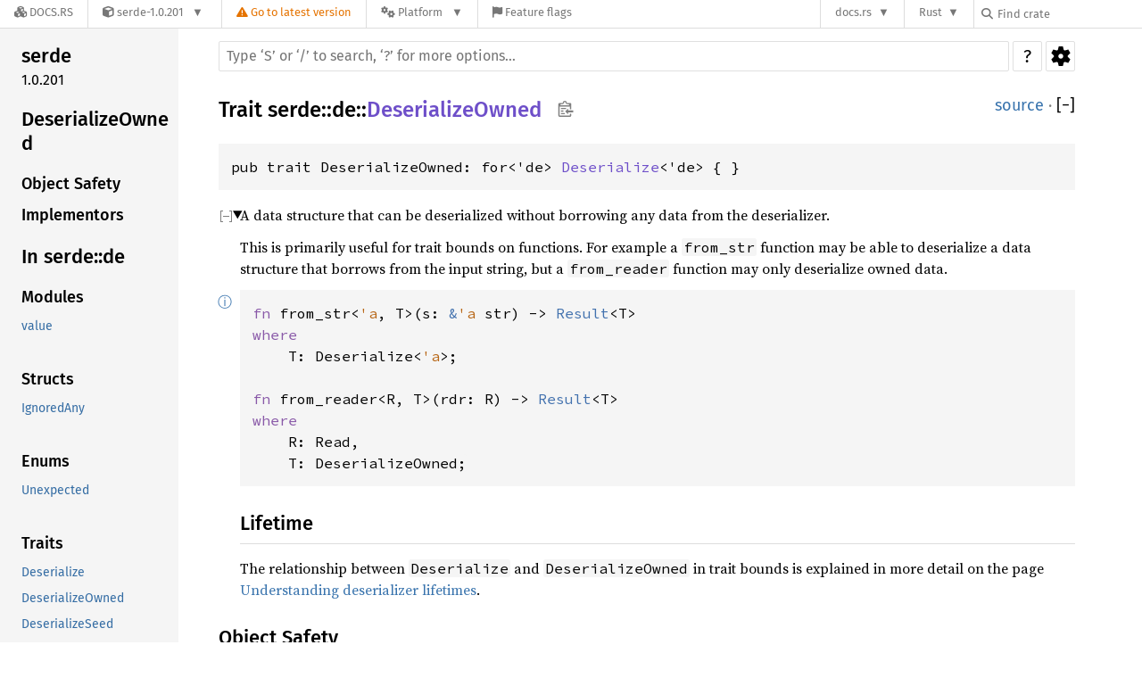

--- FILE ---
content_type: text/html; charset=utf-8
request_url: https://docs.rs/serde/1.0.201/serde/de/trait.DeserializeOwned.html
body_size: 5399
content:
<!DOCTYPE html><html lang="en"><head><meta charset="utf-8"><meta name="viewport" content="width=device-width, initial-scale=1.0"><meta name="generator" content="rustdoc"><meta name="description" content="A data structure that can be deserialized without borrowing any data from the deserializer."><title>DeserializeOwned in serde::de - Rust</title><script>if(window.location.protocol!=="file:")document.head.insertAdjacentHTML("beforeend","SourceSerif4-Regular-46f98efaafac5295.ttf.woff2,FiraSans-Regular-018c141bf0843ffd.woff2,FiraSans-Medium-8f9a781e4970d388.woff2,SourceCodePro-Regular-562dcc5011b6de7d.ttf.woff2,SourceCodePro-Semibold-d899c5a5c4aeb14a.ttf.woff2".split(",").map(f=>`<link rel="preload" as="font" type="font/woff2" crossorigin href="/-/rustdoc.static/${f}">`).join(""))</script><link rel="stylesheet" href="/-/rustdoc.static/normalize-76eba96aa4d2e634.css"><link rel="stylesheet" href="/-/static/vendored.css?0-1-0-f194f2b4-2026-01-25" media="all" /><link rel="stylesheet" href="/-/rustdoc.static/rustdoc-dd39b87e5fcfba68.css"><meta name="rustdoc-vars" data-root-path="../../" data-static-root-path="/-/rustdoc.static/" data-current-crate="serde" data-themes="" data-resource-suffix="-20240506-1.80.0-nightly-7d83a4c13" data-rustdoc-version="1.80.0-nightly (7d83a4c13 2024-05-06)" data-channel="nightly" data-search-js="search-d52510db62a78183.js" data-settings-js="settings-4313503d2e1961c2.js" ><script src="/-/rustdoc.static/storage-e32f0c247825364d.js"></script><script defer src="sidebar-items-20240506-1.80.0-nightly-7d83a4c13.js"></script><script defer src="/-/rustdoc.static/main-20a3ad099b048cf2.js"></script><noscript><link rel="stylesheet" href="/-/rustdoc.static/noscript-df360f571f6edeae.css"></noscript><link rel="alternate icon" type="image/png" href="/-/rustdoc.static/favicon-32x32-422f7d1d52889060.png"><link rel="icon" type="image/svg+xml" href="/-/rustdoc.static/favicon-2c020d218678b618.svg"><link rel="stylesheet" href="/-/static/rustdoc-2021-12-05.css?0-1-0-f194f2b4-2026-01-25" media="all" /><link rel="stylesheet" href="/-/static/font-awesome.css?0-1-0-f194f2b4-2026-01-25" media="all" />

<link rel="search" href="/-/static/opensearch.xml" type="application/opensearchdescription+xml" title="Docs.rs" />

<script type="text/javascript">(function() {
    function applyTheme(theme) {
        if (theme) {
            document.documentElement.dataset.docsRsTheme = theme;
        }
    }

    window.addEventListener("storage", ev => {
        if (ev.key === "rustdoc-theme") {
            applyTheme(ev.newValue);
        }
    });

    // see ./storage-change-detection.html for details
    window.addEventListener("message", ev => {
        if (ev.data && ev.data.storage && ev.data.storage.key === "rustdoc-theme") {
            applyTheme(ev.data.storage.value);
        }
    });

    applyTheme(window.localStorage.getItem("rustdoc-theme"));
})();</script></head><body class="rustdoc-page">
<div class="nav-container">
    <div class="container">
        <div class="pure-menu pure-menu-horizontal" role="navigation" aria-label="Main navigation">
            <form action="/releases/search"
                  method="GET"
                  id="nav-search-form"
                  class="landing-search-form-nav not-latest ">

                
                <a href="/" class="pure-menu-heading pure-menu-link docsrs-logo" aria-label="Docs.rs">
                    <span title="Docs.rs"><span class="fa fa-solid fa-cubes " aria-hidden="true"></span></span>
                    <span class="title">Docs.rs</span>
                </a><ul class="pure-menu-list">
    <script id="crate-metadata" type="application/json">
        
        {
            "name": "serde",
            "version": "1.0.201"
        }
    </script><li class="pure-menu-item pure-menu-has-children">
            <a href="#" class="pure-menu-link crate-name" title="A generic serialization/deserialization framework">
                <span class="fa fa-solid fa-cube " aria-hidden="true"></span>
                <span class="title">serde-1.0.201</span>
            </a><div class="pure-menu-children package-details-menu">
                
                <ul class="pure-menu-list menu-item-divided">
                    <li class="pure-menu-heading" id="crate-title">
                        serde 1.0.201
                        <span id="clipboard" class="svg-clipboard" title="Copy crate name and version information"></span>
                    </li><li class="pure-menu-item">
                        <a href="/crate/serde/1.0.201" class="pure-menu-link description" title="See serde in docs.rs">
                            <span class="fa fa-solid fa-cube " aria-hidden="true"></span> Docs.rs crate page
                        </a>
                    </li><li class="pure-menu-item">
                            <span class="pure-menu-link description"><span class="fa fa-solid fa-scale-unbalanced-flip " aria-hidden="true"></span>
                            <a href="https://spdx.org/licenses/MIT" class="pure-menu-sublink">MIT</a> OR <a href="https://spdx.org/licenses/Apache-2.0" class="pure-menu-sublink">Apache-2.0</a></span>
                        </li></ul>

                <div class="pure-g menu-item-divided">
                    <div class="pure-u-1-2 right-border">
                        <ul class="pure-menu-list">
                            <li class="pure-menu-heading">Links</li>

                            <li class="pure-menu-item">
                                    <a href="https://serde.rs" class="pure-menu-link">
                                        <span class="fa fa-solid fa-house " aria-hidden="true"></span> Homepage
                                    </a>
                                </li><li class="pure-menu-item">
                                    <a href="https://github.com/serde-rs/serde" class="pure-menu-link">
                                        <span class="fa fa-solid fa-code-branch " aria-hidden="true"></span> Repository
                                    </a>
                                </li><li class="pure-menu-item">
                                <a href="https://crates.io/crates/serde" class="pure-menu-link" title="See serde in crates.io">
                                    <span class="fa fa-solid fa-cube " aria-hidden="true"></span> crates.io
                                </a>
                            </li>

                            
                            <li class="pure-menu-item">
                                <a href="/crate/serde/1.0.201/source/" title="Browse source of serde-1.0.201" class="pure-menu-link">
                                    <span class="fa fa-solid fa-folder-open " aria-hidden="true"></span> Source
                                </a>
                            </li>
                        </ul>
                    </div><div class="pure-u-1-2">
                        <ul class="pure-menu-list" id="topbar-owners">
                            <li class="pure-menu-heading">Owners</li><li class="pure-menu-item">
                                    <a href="https://crates.io/users/dtolnay" class="pure-menu-link">
                                        <span class="fa fa-solid fa-user " aria-hidden="true"></span> dtolnay
                                    </a>
                                </li><li class="pure-menu-item">
                                    <a href="https://crates.io/teams/github:serde-rs:publish" class="pure-menu-link">
                                        <span class="fa fa-solid fa-user " aria-hidden="true"></span> github:serde-rs:publish
                                    </a>
                                </li></ul>
                    </div>
                </div>

                <div class="pure-g menu-item-divided">
                    <div class="pure-u-1-2 right-border">
                        <ul class="pure-menu-list">
                            <li class="pure-menu-heading">Dependencies</li>

                            
                            <li class="pure-menu-item">
                                <div class="pure-menu pure-menu-scrollable sub-menu" tabindex="-1">
                                    <ul class="pure-menu-list">
                                        <li class="pure-menu-item"><a href="/serde_derive/^1/" class="pure-menu-link">
                serde_derive ^1
                
                    <i class="dependencies normal">normal</i>
                    
                        <i>optional</i>
                    
                
            </a>
        </li><li class="pure-menu-item"><a href="/serde_derive/^1/" class="pure-menu-link">
                serde_derive ^1
                
                    <i class="dependencies dev">dev</i>
                    
                
            </a>
        </li><li class="pure-menu-item"><a href="/serde_derive/=1.0.201/" class="pure-menu-link">
                serde_derive =1.0.201
                
                    <i class="dependencies normal">normal</i>
                    
                
            </a>
        </li>
                                    </ul>
                                </div>
                            </li>
                        </ul>
                    </div>

                    <div class="pure-u-1-2">
                        <ul class="pure-menu-list">
                            <li class="pure-menu-heading">Versions</li>

                            <li class="pure-menu-item">
                                <div class="pure-menu pure-menu-scrollable sub-menu" id="releases-list" tabindex="-1" data-url="/crate/serde/1.0.201/menus/releases/serde/de/trait.DeserializeOwned.html">
                                    <span class="rotate"><span class="fa fa-solid fa-spinner " aria-hidden="true"></span></span>
                                </div>
                            </li>
                        </ul>
                    </div>
                </div></div>
        </li>
        <li class="pure-menu-item">
            <a href="/crate/serde/latest/target-redirect/serde/de/trait.DeserializeOwned.html" class="pure-menu-link warn"
                data-fragment="retain"
                title="You are seeing an outdated version of the serde crate. Click here to go to the latest version.">
                <span class="fa fa-solid fa-triangle-exclamation " aria-hidden="true"></span>
                <span class="title">Go to latest version</span>
            </a>
        </li><li class="pure-menu-item pure-menu-has-children">
                <a href="#" class="pure-menu-link" aria-label="Platform">
                    <span class="fa fa-solid fa-gears " aria-hidden="true"></span>
                    <span class="title">Platform</span>
                </a>

                
                <ul class="pure-menu-children" id="platforms" data-url="/crate/serde/1.0.201/menus/platforms/serde/de/trait.DeserializeOwned.html"><li class="pure-menu-item">
            <a href="/crate/serde/1.0.201/target-redirect/serde/de/trait.DeserializeOwned.html" class="pure-menu-link" data-fragment="retain" rel="nofollow">x86_64-unknown-linux-gnu</a>
        </li></ul>
            </li><li class="pure-menu-item">
                <a href="/crate/serde/1.0.201/features" title="Browse available feature flags of serde-1.0.201" class="pure-menu-link">
                    <span class="fa fa-solid fa-flag " aria-hidden="true"></span>
                    <span class="title">Feature flags</span>
                </a>
            </li>
        
    
</ul><div class="spacer"></div>
                
                

<ul class="pure-menu-list">
                    <li class="pure-menu-item pure-menu-has-children">
                        <a href="#" class="pure-menu-link" aria-label="docs.rs">docs.rs</a>
                        <ul class="pure-menu-children aligned-icons"><li class="pure-menu-item"><a class="pure-menu-link" href="/about"><span class="fa fa-solid fa-circle-info " aria-hidden="true"></span> About docs.rs</a></li><li class="pure-menu-item"><a class="pure-menu-link" href="/about/badges"><span class="fa fa-brands fa-fonticons " aria-hidden="true"></span> Badges</a></li><li class="pure-menu-item"><a class="pure-menu-link" href="/about/builds"><span class="fa fa-solid fa-gears " aria-hidden="true"></span> Builds</a></li><li class="pure-menu-item"><a class="pure-menu-link" href="/about/metadata"><span class="fa fa-solid fa-table " aria-hidden="true"></span> Metadata</a></li><li class="pure-menu-item"><a class="pure-menu-link" href="/about/redirections"><span class="fa fa-solid fa-road " aria-hidden="true"></span> Shorthand URLs</a></li><li class="pure-menu-item"><a class="pure-menu-link" href="/about/download"><span class="fa fa-solid fa-download " aria-hidden="true"></span> Download</a></li><li class="pure-menu-item"><a class="pure-menu-link" href="/about/rustdoc-json"><span class="fa fa-solid fa-file-code " aria-hidden="true"></span> Rustdoc JSON</a></li><li class="pure-menu-item"><a class="pure-menu-link" href="/releases/queue"><span class="fa fa-solid fa-gears " aria-hidden="true"></span> Build queue</a></li><li class="pure-menu-item"><a class="pure-menu-link" href="https://foundation.rust-lang.org/policies/privacy-policy/#docs.rs" target="_blank"><span class="fa fa-solid fa-shield-halved " aria-hidden="true"></span> Privacy policy</a></li>
                        </ul>
                    </li>
                </ul>
                <ul class="pure-menu-list"><li class="pure-menu-item pure-menu-has-children">
                        <a href="#" class="pure-menu-link" aria-label="Rust">Rust</a>
                        <ul class="pure-menu-children">
                            <li class="pure-menu-item"><a class="pure-menu-link" href="https://www.rust-lang.org/" target="_blank">Rust website</a></li>
                            <li class="pure-menu-item"><a class="pure-menu-link" href="https://doc.rust-lang.org/book/" target="_blank">The Book</a></li>

                            <li class="pure-menu-item"><a class="pure-menu-link" href="https://doc.rust-lang.org/std/" target="_blank">Standard Library API Reference</a></li>

                            <li class="pure-menu-item"><a class="pure-menu-link" href="https://doc.rust-lang.org/rust-by-example/" target="_blank">Rust by Example</a></li>

                            <li class="pure-menu-item"><a class="pure-menu-link" href="https://doc.rust-lang.org/cargo/guide/" target="_blank">The Cargo Guide</a></li>

                            <li class="pure-menu-item"><a class="pure-menu-link" href="https://doc.rust-lang.org/nightly/clippy" target="_blank">Clippy Documentation</a></li>
                        </ul>
                    </li>
                </ul>
                
                <div id="search-input-nav">
                    <label for="nav-search">
                        <span class="fa fa-solid fa-magnifying-glass " aria-hidden="true"></span>
                    </label>

                    
                    
                    <input id="nav-search" name="query" type="text" aria-label="Find crate by search query" tabindex="-1"
                        placeholder="Find crate"
                        >
                </div>
            </form>
        </div>
    </div>
</div><div class="rustdoc trait container-rustdoc" id="rustdoc_body_wrapper" tabindex="-1"><script async src="/-/static/menu.js?0-1-0-f194f2b4-2026-01-25"></script>
<script async src="/-/static/index.js?0-1-0-f194f2b4-2026-01-25"></script>

<iframe src="/-/storage-change-detection.html" width="0" height="0" style="display: none"></iframe><!--[if lte IE 11]><div class="warning">This old browser is unsupported and will most likely display funky things.</div><![endif]--><nav class="mobile-topbar"><button class="sidebar-menu-toggle" title="show sidebar"></button></nav><nav class="sidebar"><div class="sidebar-crate"><h2><a href="../../serde/index.html">serde</a><span class="version">1.0.201</span></h2></div><h2 class="location"><a href="#">DeserializeOwned</a></h2><div class="sidebar-elems"><section><h3><a href="#object-safety">Object Safety</a></h3><h3><a href="#implementors">Implementors</a></h3></section><h2><a href="index.html">In serde::de</a></h2></div></nav><div class="sidebar-resizer"></div><main><div class="width-limiter"><nav class="sub"><form class="search-form"><span></span><div id="sidebar-button" tabindex="-1"><a href="../../serde/all.html" title="show sidebar"></a></div><input class="search-input" name="search" aria-label="Run search in the documentation" autocomplete="off" spellcheck="false" placeholder="Type ‘S’ or ‘/’ to search, ‘?’ for more options…" type="search"><div id="help-button" tabindex="-1"><a href="../../help.html" title="help">?</a></div><div id="settings-menu" tabindex="-1"><a href="../../settings.html" title="settings">Settings</a></div></form></nav><section id="main-content" class="content"><div class="main-heading"><h1>Trait <a href="../index.html">serde</a>::<wbr><a href="index.html">de</a>::<wbr><a class="trait" href="#">DeserializeOwned</a><button id="copy-path" title="Copy item path to clipboard">Copy item path</button></h1><span class="out-of-band"><a class="src" href="../../src/serde/de/mod.rs.html#607">source</a> · <button id="toggle-all-docs" title="collapse all docs">[<span>&#x2212;</span>]</button></span></div><pre class="rust item-decl"><code>pub trait DeserializeOwned: for&lt;'de&gt; <a class="trait" href="../trait.Deserialize.html" title="trait serde::Deserialize">Deserialize</a>&lt;'de&gt; { }</code></pre><details class="toggle top-doc" open><summary class="hideme"><span>Expand description</span></summary><div class="docblock"><p>A data structure that can be deserialized without borrowing any data from
the deserializer.</p>
<p>This is primarily useful for trait bounds on functions. For example a
<code>from_str</code> function may be able to deserialize a data structure that borrows
from the input string, but a <code>from_reader</code> function may only deserialize
owned data.</p>

<div class="example-wrap edition"><a href="#" class="tooltip" title="This example runs with edition 2021">ⓘ</a><pre class="rust rust-example-rendered"><code><span class="kw">fn </span>from_str&lt;<span class="lifetime">'a</span>, T&gt;(s: <span class="kw-2">&amp;</span><span class="lifetime">'a </span>str) -&gt; <span class="prelude-ty">Result</span>&lt;T&gt;
<span class="kw">where
    </span>T: Deserialize&lt;<span class="lifetime">'a</span>&gt;;

<span class="kw">fn </span>from_reader&lt;R, T&gt;(rdr: R) -&gt; <span class="prelude-ty">Result</span>&lt;T&gt;
<span class="kw">where
    </span>R: Read,
    T: DeserializeOwned;</code></pre></div>
<h2 id="lifetime"><a class="doc-anchor" href="#lifetime">§</a>Lifetime</h2>
<p>The relationship between <code>Deserialize</code> and <code>DeserializeOwned</code> in trait
bounds is explained in more detail on the page <a href="https://serde.rs/lifetimes.html">Understanding deserializer
lifetimes</a>.</p>
</div></details><h2 id="object-safety" class="section-header">Object Safety<a href="#object-safety" class="anchor">§</a></h2><div class="object-safety-info">This trait is <b>not</b> <a href="https://doc.rust-lang.org/nightly/reference/items/traits.html#object-safety">object safe</a>.</div><h2 id="implementors" class="section-header">Implementors<a href="#implementors" class="anchor">§</a></h2><div id="implementors-list"><section id="impl-DeserializeOwned-for-T" class="impl"><a class="src rightside" href="../../src/serde/de/mod.rs.html#608">source</a><a href="#impl-DeserializeOwned-for-T" class="anchor">§</a><h3 class="code-header">impl&lt;T&gt; <a class="trait" href="trait.DeserializeOwned.html" title="trait serde::de::DeserializeOwned">DeserializeOwned</a> for T<div class="where">where
    T: for&lt;'de&gt; <a class="trait" href="../trait.Deserialize.html" title="trait serde::Deserialize">Deserialize</a>&lt;'de&gt;,</div></h3></section></div><script src="../../trait.impl/serde/de/trait.DeserializeOwned.js" async></script></section></div></main></div></body></html>

--- FILE ---
content_type: text/javascript
request_url: https://docs.rs/-/rustdoc.static/main-20a3ad099b048cf2.js
body_size: 11118
content:
"use strict";window.RUSTDOC_TOOLTIP_HOVER_MS=300;window.RUSTDOC_TOOLTIP_HOVER_EXIT_MS=450;function resourcePath(basename,extension){return getVar("root-path")+basename+getVar("resource-suffix")+extension}function hideMain(){addClass(document.getElementById(MAIN_ID),"hidden")}function showMain(){removeClass(document.getElementById(MAIN_ID),"hidden")}function blurHandler(event,parentElem,hideCallback){if(!parentElem.contains(document.activeElement)&&!parentElem.contains(event.relatedTarget)){hideCallback()}}window.rootPath=getVar("root-path");window.currentCrate=getVar("current-crate");function setMobileTopbar(){const mobileTopbar=document.querySelector(".mobile-topbar");const locationTitle=document.querySelector(".sidebar h2.location");if(mobileTopbar){const mobileTitle=document.createElement("h2");mobileTitle.className="location";if(hasClass(document.querySelector(".rustdoc"),"crate")){mobileTitle.innerHTML=`Crate <a href="#">${window.currentCrate}</a>`}else if(locationTitle){mobileTitle.innerHTML=locationTitle.innerHTML}mobileTopbar.appendChild(mobileTitle)}}function getVirtualKey(ev){if("key"in ev&&typeof ev.key!=="undefined"){return ev.key}const c=ev.charCode||ev.keyCode;if(c===27){return"Escape"}return String.fromCharCode(c)}const MAIN_ID="main-content";const SETTINGS_BUTTON_ID="settings-menu";const ALTERNATIVE_DISPLAY_ID="alternative-display";const NOT_DISPLAYED_ID="not-displayed";const HELP_BUTTON_ID="help-button";function getSettingsButton(){return document.getElementById(SETTINGS_BUTTON_ID)}function getHelpButton(){return document.getElementById(HELP_BUTTON_ID)}function getNakedUrl(){return window.location.href.split("?")[0].split("#")[0]}function insertAfter(newNode,referenceNode){referenceNode.parentNode.insertBefore(newNode,referenceNode.nextSibling)}function getOrCreateSection(id,classes){let el=document.getElementById(id);if(!el){el=document.createElement("section");el.id=id;el.className=classes;insertAfter(el,document.getElementById(MAIN_ID))}return el}function getAlternativeDisplayElem(){return getOrCreateSection(ALTERNATIVE_DISPLAY_ID,"content hidden")}function getNotDisplayedElem(){return getOrCreateSection(NOT_DISPLAYED_ID,"hidden")}function switchDisplayedElement(elemToDisplay){const el=getAlternativeDisplayElem();if(el.children.length>0){getNotDisplayedElem().appendChild(el.firstElementChild)}if(elemToDisplay===null){addClass(el,"hidden");showMain();return}el.appendChild(elemToDisplay);hideMain();removeClass(el,"hidden")}function browserSupportsHistoryApi(){return window.history&&typeof window.history.pushState==="function"}function preLoadCss(cssUrl){const link=document.createElement("link");link.href=cssUrl;link.rel="preload";link.as="style";document.getElementsByTagName("head")[0].appendChild(link)}(function(){const isHelpPage=window.location.pathname.endsWith("/help.html");function loadScript(url,errorCallback){const script=document.createElement("script");script.src=url;if(errorCallback!==undefined){script.onerror=errorCallback}document.head.append(script)}getSettingsButton().onclick=event=>{if(event.ctrlKey||event.altKey||event.metaKey){return}window.hideAllModals(false);addClass(getSettingsButton(),"rotate");event.preventDefault();loadScript(getVar("static-root-path")+getVar("settings-js"));setTimeout(()=>{const themes=getVar("themes").split(",");for(const theme of themes){if(theme!==""){preLoadCss(getVar("root-path")+theme+".css")}}},0)};window.searchState={loadingText:"Loading search results...",input:document.getElementsByClassName("search-input")[0],outputElement:()=>{let el=document.getElementById("search");if(!el){el=document.createElement("section");el.id="search";getNotDisplayedElem().appendChild(el)}return el},title:document.title,titleBeforeSearch:document.title,timeout:null,currentTab:0,focusedByTab:[null,null,null],clearInputTimeout:()=>{if(searchState.timeout!==null){clearTimeout(searchState.timeout);searchState.timeout=null}},isDisplayed:()=>searchState.outputElement().parentElement.id===ALTERNATIVE_DISPLAY_ID,focus:()=>{searchState.input.focus()},defocus:()=>{searchState.input.blur()},showResults:search=>{if(search===null||typeof search==="undefined"){search=searchState.outputElement()}switchDisplayedElement(search);searchState.mouseMovedAfterSearch=false;document.title=searchState.title},removeQueryParameters:()=>{document.title=searchState.titleBeforeSearch;if(browserSupportsHistoryApi()){history.replaceState(null,"",getNakedUrl()+window.location.hash)}},hideResults:()=>{switchDisplayedElement(null);searchState.removeQueryParameters()},getQueryStringParams:()=>{const params={};window.location.search.substring(1).split("&").map(s=>{const pair=s.split("=").map(x=>x.replace(/\+/g," "));params[decodeURIComponent(pair[0])]=typeof pair[1]==="undefined"?null:decodeURIComponent(pair[1])});return params},setup:()=>{const search_input=searchState.input;if(!searchState.input){return}let searchLoaded=false;function sendSearchForm(){document.getElementsByClassName("search-form")[0].submit()}function loadSearch(){if(!searchLoaded){searchLoaded=true;loadScript(getVar("static-root-path")+getVar("search-js"),sendSearchForm);loadScript(resourcePath("search-index",".js"),sendSearchForm)}}search_input.addEventListener("focus",()=>{search_input.origPlaceholder=search_input.placeholder;search_input.placeholder="Type your search here.";loadSearch()});if(search_input.value!==""){loadSearch()}const params=searchState.getQueryStringParams();if(params.search!==undefined){searchState.setLoadingSearch();loadSearch()}},setLoadingSearch:()=>{const search=searchState.outputElement();search.innerHTML="<h3 class=\"search-loading\">"+searchState.loadingText+"</h3>";searchState.showResults(search)},descShards:new Map(),loadDesc:async function({descShard,descIndex}){if(descShard.promise===null){descShard.promise=new Promise((resolve,reject)=>{descShard.resolve=resolve;const ds=descShard;const fname=`${ds.crate}-desc-${ds.shard}-`;const url=resourcePath(`search.desc/${descShard.crate}/${fname}`,".js",);loadScript(url,reject)})}const list=await descShard.promise;return list[descIndex]},loadedDescShard:function(crate,shard,data){this.descShards.get(crate)[shard].resolve(data.split("\n"))},};const toggleAllDocsId="toggle-all-docs";let savedHash="";function handleHashes(ev){if(ev!==null&&searchState.isDisplayed()&&ev.newURL){switchDisplayedElement(null);const hash=ev.newURL.slice(ev.newURL.indexOf("#")+1);if(browserSupportsHistoryApi()){history.replaceState(null,"",getNakedUrl()+window.location.search+"#"+hash)}const elem=document.getElementById(hash);if(elem){elem.scrollIntoView()}}const pageId=window.location.hash.replace(/^#/,"");if(savedHash!==pageId){savedHash=pageId;if(pageId!==""){expandSection(pageId)}}if(savedHash.startsWith("impl-")){const splitAt=savedHash.indexOf("/");if(splitAt!==-1){const implId=savedHash.slice(0,splitAt);const assocId=savedHash.slice(splitAt+1);const implElem=document.getElementById(implId);if(implElem&&implElem.parentElement.tagName==="SUMMARY"&&implElem.parentElement.parentElement.tagName==="DETAILS"){onEachLazy(implElem.parentElement.parentElement.querySelectorAll(`[id^="${assocId}"]`),item=>{const numbered=/([^-]+)-([0-9]+)/.exec(item.id);if(item.id===assocId||(numbered&&numbered[1]===assocId)){openParentDetails(item);item.scrollIntoView();setTimeout(()=>{window.location.replace("#"+item.id)},0)}},)}}}}function onHashChange(ev){hideSidebar();handleHashes(ev)}function openParentDetails(elem){while(elem){if(elem.tagName==="DETAILS"){elem.open=true}elem=elem.parentNode}}function expandSection(id){openParentDetails(document.getElementById(id))}function handleEscape(ev){searchState.clearInputTimeout();searchState.hideResults();ev.preventDefault();searchState.defocus();window.hideAllModals(true)}function handleShortcut(ev){const disableShortcuts=getSettingValue("disable-shortcuts")==="true";if(ev.ctrlKey||ev.altKey||ev.metaKey||disableShortcuts){return}if(document.activeElement.tagName==="INPUT"&&document.activeElement.type!=="checkbox"&&document.activeElement.type!=="radio"){switch(getVirtualKey(ev)){case"Escape":handleEscape(ev);break}}else{switch(getVirtualKey(ev)){case"Escape":handleEscape(ev);break;case"s":case"S":case"/":ev.preventDefault();searchState.focus();break;case"+":ev.preventDefault();expandAllDocs();break;case"-":ev.preventDefault();collapseAllDocs();break;case"?":showHelp();break;default:break}}}document.addEventListener("keypress",handleShortcut);document.addEventListener("keydown",handleShortcut);function addSidebarItems(){if(!window.SIDEBAR_ITEMS){return}const sidebar=document.getElementsByClassName("sidebar-elems")[0];function block(shortty,id,longty){const filtered=window.SIDEBAR_ITEMS[shortty];if(!filtered){return}const modpath=hasClass(document.querySelector(".rustdoc"),"mod")?"../":"";const h3=document.createElement("h3");h3.innerHTML=`<a href="${modpath}index.html#${id}">${longty}</a>`;const ul=document.createElement("ul");ul.className="block "+shortty;for(const name of filtered){let path;if(shortty==="mod"){path=`${modpath}${name}/index.html`}else{path=`${modpath}${shortty}.${name}.html`}let current_page=document.location.href.toString();if(current_page.endsWith("/")){current_page+="index.html"}const link=document.createElement("a");link.href=path;if(path===current_page){link.className="current"}link.textContent=name;const li=document.createElement("li");li.appendChild(link);ul.appendChild(li)}sidebar.appendChild(h3);sidebar.appendChild(ul)}if(sidebar){block("primitive","primitives","Primitive Types");block("mod","modules","Modules");block("macro","macros","Macros");block("struct","structs","Structs");block("enum","enums","Enums");block("constant","constants","Constants");block("static","static","Statics");block("trait","traits","Traits");block("fn","functions","Functions");block("type","types","Type Aliases");block("union","unions","Unions");block("foreigntype","foreign-types","Foreign Types");block("keyword","keywords","Keywords");block("opaque","opaque-types","Opaque Types");block("attr","attributes","Attribute Macros");block("derive","derives","Derive Macros");block("traitalias","trait-aliases","Trait Aliases")}}window.register_implementors=imp=>{const implementors=document.getElementById("implementors-list");const synthetic_implementors=document.getElementById("synthetic-implementors-list");const inlined_types=new Set();const TEXT_IDX=0;const SYNTHETIC_IDX=1;const TYPES_IDX=2;if(synthetic_implementors){onEachLazy(synthetic_implementors.getElementsByClassName("impl"),el=>{const aliases=el.getAttribute("data-aliases");if(!aliases){return}aliases.split(",").forEach(alias=>{inlined_types.add(alias)})})}let currentNbImpls=implementors.getElementsByClassName("impl").length;const traitName=document.querySelector(".main-heading h1 > .trait").textContent;const baseIdName="impl-"+traitName+"-";const libs=Object.getOwnPropertyNames(imp);const script=document.querySelector("script[data-ignore-extern-crates]");const ignoreExternCrates=new Set((script?script.getAttribute("data-ignore-extern-crates"):"").split(","),);for(const lib of libs){if(lib===window.currentCrate||ignoreExternCrates.has(lib)){continue}const structs=imp[lib];struct_loop:for(const struct of structs){const list=struct[SYNTHETIC_IDX]?synthetic_implementors:implementors;if(struct[SYNTHETIC_IDX]){for(const struct_type of struct[TYPES_IDX]){if(inlined_types.has(struct_type)){continue struct_loop}inlined_types.add(struct_type)}}const code=document.createElement("h3");code.innerHTML=struct[TEXT_IDX];addClass(code,"code-header");onEachLazy(code.getElementsByTagName("a"),elem=>{const href=elem.getAttribute("href");if(href&&!href.startsWith("#")&&!/^(?:[a-z+]+:)?\/\//.test(href)){elem.setAttribute("href",window.rootPath+href)}});const currentId=baseIdName+currentNbImpls;const anchor=document.createElement("a");anchor.href="#"+currentId;addClass(anchor,"anchor");const display=document.createElement("div");display.id=currentId;addClass(display,"impl");display.appendChild(anchor);display.appendChild(code);list.appendChild(display);currentNbImpls+=1}}};if(window.pending_implementors){window.register_implementors(window.pending_implementors)}window.register_type_impls=imp=>{if(!imp||!imp[window.currentCrate]){return}window.pending_type_impls=null;const idMap=new Map();let implementations=document.getElementById("implementations-list");let trait_implementations=document.getElementById("trait-implementations-list");let trait_implementations_header=document.getElementById("trait-implementations");const script=document.querySelector("script[data-self-path]");const selfPath=script?script.getAttribute("data-self-path"):null;const mainContent=document.querySelector("#main-content");const sidebarSection=document.querySelector(".sidebar section");let methods=document.querySelector(".sidebar .block.method");let associatedTypes=document.querySelector(".sidebar .block.associatedtype");let associatedConstants=document.querySelector(".sidebar .block.associatedconstant");let sidebarTraitList=document.querySelector(".sidebar .block.trait-implementation");for(const impList of imp[window.currentCrate]){const types=impList.slice(2);const text=impList[0];const isTrait=impList[1]!==0;const traitName=impList[1];if(types.indexOf(selfPath)===-1){continue}let outputList=isTrait?trait_implementations:implementations;if(outputList===null){const outputListName=isTrait?"Trait Implementations":"Implementations";const outputListId=isTrait?"trait-implementations-list":"implementations-list";const outputListHeaderId=isTrait?"trait-implementations":"implementations";const outputListHeader=document.createElement("h2");outputListHeader.id=outputListHeaderId;outputListHeader.innerText=outputListName;outputList=document.createElement("div");outputList.id=outputListId;if(isTrait){const link=document.createElement("a");link.href=`#${outputListHeaderId}`;link.innerText="Trait Implementations";const h=document.createElement("h3");h.appendChild(link);trait_implementations=outputList;trait_implementations_header=outputListHeader;sidebarSection.appendChild(h);sidebarTraitList=document.createElement("ul");sidebarTraitList.className="block trait-implementation";sidebarSection.appendChild(sidebarTraitList);mainContent.appendChild(outputListHeader);mainContent.appendChild(outputList)}else{implementations=outputList;if(trait_implementations){mainContent.insertBefore(outputListHeader,trait_implementations_header);mainContent.insertBefore(outputList,trait_implementations_header)}else{const mainContent=document.querySelector("#main-content");mainContent.appendChild(outputListHeader);mainContent.appendChild(outputList)}}}const template=document.createElement("template");template.innerHTML=text;onEachLazy(template.content.querySelectorAll("a"),elem=>{const href=elem.getAttribute("href");if(href&&!href.startsWith("#")&&!/^(?:[a-z+]+:)?\/\//.test(href)){elem.setAttribute("href",window.rootPath+href)}});onEachLazy(template.content.querySelectorAll("[id]"),el=>{let i=0;if(idMap.has(el.id)){i=idMap.get(el.id)}else if(document.getElementById(el.id)){i=1;while(document.getElementById(`${el.id}-${2 * i}`)){i=2*i}while(document.getElementById(`${el.id}-${i}`)){i+=1}}if(i!==0){const oldHref=`#${el.id}`;const newHref=`#${el.id}-${i}`;el.id=`${el.id}-${i}`;onEachLazy(template.content.querySelectorAll("a[href]"),link=>{if(link.getAttribute("href")===oldHref){link.href=newHref}})}idMap.set(el.id,i+1)});const templateAssocItems=template.content.querySelectorAll("section.tymethod, "+"section.method, section.associatedtype, section.associatedconstant");if(isTrait){const li=document.createElement("li");const a=document.createElement("a");a.href=`#${template.content.querySelector(".impl").id}`;a.textContent=traitName;li.appendChild(a);sidebarTraitList.append(li)}else{onEachLazy(templateAssocItems,item=>{let block=hasClass(item,"associatedtype")?associatedTypes:(hasClass(item,"associatedconstant")?associatedConstants:(methods));if(!block){const blockTitle=hasClass(item,"associatedtype")?"Associated Types":(hasClass(item,"associatedconstant")?"Associated Constants":("Methods"));const blockClass=hasClass(item,"associatedtype")?"associatedtype":(hasClass(item,"associatedconstant")?"associatedconstant":("method"));const blockHeader=document.createElement("h3");const blockLink=document.createElement("a");blockLink.href="#implementations";blockLink.innerText=blockTitle;blockHeader.appendChild(blockLink);block=document.createElement("ul");block.className=`block ${blockClass}`;const insertionReference=methods||sidebarTraitList;if(insertionReference){const insertionReferenceH=insertionReference.previousElementSibling;sidebarSection.insertBefore(blockHeader,insertionReferenceH);sidebarSection.insertBefore(block,insertionReferenceH)}else{sidebarSection.appendChild(blockHeader);sidebarSection.appendChild(block)}if(hasClass(item,"associatedtype")){associatedTypes=block}else if(hasClass(item,"associatedconstant")){associatedConstants=block}else{methods=block}}const li=document.createElement("li");const a=document.createElement("a");a.innerText=item.id.split("-")[0].split(".")[1];a.href=`#${item.id}`;li.appendChild(a);block.appendChild(li)})}outputList.appendChild(template.content)}for(const list of[methods,associatedTypes,associatedConstants,sidebarTraitList]){if(!list){continue}const newChildren=Array.prototype.slice.call(list.children);newChildren.sort((a,b)=>{const aI=a.innerText;const bI=b.innerText;return aI<bI?-1:aI>bI?1:0});list.replaceChildren(...newChildren)}};if(window.pending_type_impls){window.register_type_impls(window.pending_type_impls)}function addSidebarCrates(){if(!window.ALL_CRATES){return}const sidebarElems=document.getElementsByClassName("sidebar-elems")[0];if(!sidebarElems){return}const h3=document.createElement("h3");h3.innerHTML="Crates";const ul=document.createElement("ul");ul.className="block crate";for(const crate of window.ALL_CRATES){const link=document.createElement("a");link.href=window.rootPath+crate+"/index.html";link.textContent=crate;const li=document.createElement("li");if(window.rootPath!=="./"&&crate===window.currentCrate){li.className="current"}li.appendChild(link);ul.appendChild(li)}sidebarElems.appendChild(h3);sidebarElems.appendChild(ul)}function expandAllDocs(){const innerToggle=document.getElementById(toggleAllDocsId);removeClass(innerToggle,"will-expand");onEachLazy(document.getElementsByClassName("toggle"),e=>{if(!hasClass(e,"type-contents-toggle")&&!hasClass(e,"more-examples-toggle")){e.open=true}});innerToggle.title="collapse all docs";innerToggle.children[0].innerText="\u2212"}function collapseAllDocs(){const innerToggle=document.getElementById(toggleAllDocsId);addClass(innerToggle,"will-expand");onEachLazy(document.getElementsByClassName("toggle"),e=>{if(e.parentNode.id!=="implementations-list"||(!hasClass(e,"implementors-toggle")&&!hasClass(e,"type-contents-toggle"))){e.open=false}});innerToggle.title="expand all docs";innerToggle.children[0].innerText="+"}function toggleAllDocs(){const innerToggle=document.getElementById(toggleAllDocsId);if(!innerToggle){return}if(hasClass(innerToggle,"will-expand")){expandAllDocs()}else{collapseAllDocs()}}(function(){const toggles=document.getElementById(toggleAllDocsId);if(toggles){toggles.onclick=toggleAllDocs}const hideMethodDocs=getSettingValue("auto-hide-method-docs")==="true";const hideImplementations=getSettingValue("auto-hide-trait-implementations")==="true";const hideLargeItemContents=getSettingValue("auto-hide-large-items")!=="false";function setImplementorsTogglesOpen(id,open){const list=document.getElementById(id);if(list!==null){onEachLazy(list.getElementsByClassName("implementors-toggle"),e=>{e.open=open})}}if(hideImplementations){setImplementorsTogglesOpen("trait-implementations-list",false);setImplementorsTogglesOpen("blanket-implementations-list",false)}onEachLazy(document.getElementsByClassName("toggle"),e=>{if(!hideLargeItemContents&&hasClass(e,"type-contents-toggle")){e.open=true}if(hideMethodDocs&&hasClass(e,"method-toggle")){e.open=false}})}());window.rustdoc_add_line_numbers_to_examples=()=>{onEachLazy(document.getElementsByClassName("rust-example-rendered"),x=>{const parent=x.parentNode;const line_numbers=parent.querySelectorAll(".example-line-numbers");if(line_numbers.length>0){return}const count=x.textContent.split("\n").length;const elems=[];for(let i=0;i<count;++i){elems.push(i+1)}const node=document.createElement("pre");addClass(node,"example-line-numbers");node.innerHTML=elems.join("\n");parent.insertBefore(node,x)})};window.rustdoc_remove_line_numbers_from_examples=()=>{onEachLazy(document.getElementsByClassName("rust-example-rendered"),x=>{const parent=x.parentNode;const line_numbers=parent.querySelectorAll(".example-line-numbers");for(const node of line_numbers){parent.removeChild(node)}})};if(getSettingValue("line-numbers")==="true"){window.rustdoc_add_line_numbers_to_examples()}function showSidebar(){window.hideAllModals(false);const sidebar=document.getElementsByClassName("sidebar")[0];addClass(sidebar,"shown")}function hideSidebar(){const sidebar=document.getElementsByClassName("sidebar")[0];removeClass(sidebar,"shown")}window.addEventListener("resize",()=>{if(window.CURRENT_TOOLTIP_ELEMENT){const base=window.CURRENT_TOOLTIP_ELEMENT.TOOLTIP_BASE;const force_visible=base.TOOLTIP_FORCE_VISIBLE;hideTooltip(false);if(force_visible){showTooltip(base);base.TOOLTIP_FORCE_VISIBLE=true}}});const mainElem=document.getElementById(MAIN_ID);if(mainElem){mainElem.addEventListener("click",hideSidebar)}onEachLazy(document.querySelectorAll("a[href^='#']"),el=>{el.addEventListener("click",()=>{expandSection(el.hash.slice(1));hideSidebar()})});onEachLazy(document.querySelectorAll(".toggle > summary:not(.hideme)"),el=>{el.addEventListener("click",e=>{if(e.target.tagName!=="SUMMARY"&&e.target.tagName!=="A"){e.preventDefault()}})});function showTooltip(e){const notable_ty=e.getAttribute("data-notable-ty");if(!window.NOTABLE_TRAITS&&notable_ty){const data=document.getElementById("notable-traits-data");if(data){window.NOTABLE_TRAITS=JSON.parse(data.innerText)}else{throw new Error("showTooltip() called with notable without any notable traits!")}}if(window.CURRENT_TOOLTIP_ELEMENT&&window.CURRENT_TOOLTIP_ELEMENT.TOOLTIP_BASE===e){clearTooltipHoverTimeout(window.CURRENT_TOOLTIP_ELEMENT);return}window.hideAllModals(false);const wrapper=document.createElement("div");if(notable_ty){wrapper.innerHTML="<div class=\"content\">"+window.NOTABLE_TRAITS[notable_ty]+"</div>"}else{if(e.getAttribute("title")!==null){e.setAttribute("data-title",e.getAttribute("title"));e.removeAttribute("title")}if(e.getAttribute("data-title")!==null){const titleContent=document.createElement("div");titleContent.className="content";titleContent.appendChild(document.createTextNode(e.getAttribute("data-title")));wrapper.appendChild(titleContent)}}wrapper.className="tooltip popover";const focusCatcher=document.createElement("div");focusCatcher.setAttribute("tabindex","0");focusCatcher.onfocus=hideTooltip;wrapper.appendChild(focusCatcher);const pos=e.getBoundingClientRect();wrapper.style.top=(pos.top+window.scrollY+pos.height)+"px";wrapper.style.left=0;wrapper.style.right="auto";wrapper.style.visibility="hidden";const body=document.getElementsByTagName("body")[0];body.appendChild(wrapper);const wrapperPos=wrapper.getBoundingClientRect();const finalPos=pos.left+window.scrollX-wrapperPos.width+24;if(finalPos>0){wrapper.style.left=finalPos+"px"}else{wrapper.style.setProperty("--popover-arrow-offset",(wrapperPos.right-pos.right+4)+"px",)}wrapper.style.visibility="";window.CURRENT_TOOLTIP_ELEMENT=wrapper;window.CURRENT_TOOLTIP_ELEMENT.TOOLTIP_BASE=e;clearTooltipHoverTimeout(window.CURRENT_TOOLTIP_ELEMENT);wrapper.onpointerenter=ev=>{if(ev.pointerType!=="mouse"){return}clearTooltipHoverTimeout(e)};wrapper.onpointerleave=ev=>{if(ev.pointerType!=="mouse"){return}if(!e.TOOLTIP_FORCE_VISIBLE&&!e.contains(ev.relatedTarget)){setTooltipHoverTimeout(e,false);addClass(wrapper,"fade-out")}}}function setTooltipHoverTimeout(element,show){clearTooltipHoverTimeout(element);if(!show&&!window.CURRENT_TOOLTIP_ELEMENT){return}if(show&&window.CURRENT_TOOLTIP_ELEMENT){return}if(window.CURRENT_TOOLTIP_ELEMENT&&window.CURRENT_TOOLTIP_ELEMENT.TOOLTIP_BASE!==element){return}element.TOOLTIP_HOVER_TIMEOUT=setTimeout(()=>{if(show){showTooltip(element)}else if(!element.TOOLTIP_FORCE_VISIBLE){hideTooltip(false)}},show?window.RUSTDOC_TOOLTIP_HOVER_MS:window.RUSTDOC_TOOLTIP_HOVER_EXIT_MS)}function clearTooltipHoverTimeout(element){if(element.TOOLTIP_HOVER_TIMEOUT!==undefined){removeClass(window.CURRENT_TOOLTIP_ELEMENT,"fade-out");clearTimeout(element.TOOLTIP_HOVER_TIMEOUT);delete element.TOOLTIP_HOVER_TIMEOUT}}function tooltipBlurHandler(event){if(window.CURRENT_TOOLTIP_ELEMENT&&!window.CURRENT_TOOLTIP_ELEMENT.contains(document.activeElement)&&!window.CURRENT_TOOLTIP_ELEMENT.contains(event.relatedTarget)&&!window.CURRENT_TOOLTIP_ELEMENT.TOOLTIP_BASE.contains(document.activeElement)&&!window.CURRENT_TOOLTIP_ELEMENT.TOOLTIP_BASE.contains(event.relatedTarget)){setTimeout(()=>hideTooltip(false),0)}}function hideTooltip(focus){if(window.CURRENT_TOOLTIP_ELEMENT){if(window.CURRENT_TOOLTIP_ELEMENT.TOOLTIP_BASE.TOOLTIP_FORCE_VISIBLE){if(focus){window.CURRENT_TOOLTIP_ELEMENT.TOOLTIP_BASE.focus()}window.CURRENT_TOOLTIP_ELEMENT.TOOLTIP_BASE.TOOLTIP_FORCE_VISIBLE=false}const body=document.getElementsByTagName("body")[0];body.removeChild(window.CURRENT_TOOLTIP_ELEMENT);clearTooltipHoverTimeout(window.CURRENT_TOOLTIP_ELEMENT);window.CURRENT_TOOLTIP_ELEMENT=null}}onEachLazy(document.getElementsByClassName("tooltip"),e=>{e.onclick=()=>{e.TOOLTIP_FORCE_VISIBLE=e.TOOLTIP_FORCE_VISIBLE?false:true;if(window.CURRENT_TOOLTIP_ELEMENT&&!e.TOOLTIP_FORCE_VISIBLE){hideTooltip(true)}else{showTooltip(e);window.CURRENT_TOOLTIP_ELEMENT.setAttribute("tabindex","0");window.CURRENT_TOOLTIP_ELEMENT.focus();window.CURRENT_TOOLTIP_ELEMENT.onblur=tooltipBlurHandler}return false};e.onpointerenter=ev=>{if(ev.pointerType!=="mouse"){return}setTooltipHoverTimeout(e,true)};e.onpointermove=ev=>{if(ev.pointerType!=="mouse"){return}setTooltipHoverTimeout(e,true)};e.onpointerleave=ev=>{if(ev.pointerType!=="mouse"){return}if(!e.TOOLTIP_FORCE_VISIBLE&&window.CURRENT_TOOLTIP_ELEMENT&&!window.CURRENT_TOOLTIP_ELEMENT.contains(ev.relatedTarget)){setTooltipHoverTimeout(e,false);addClass(window.CURRENT_TOOLTIP_ELEMENT,"fade-out")}}});const sidebar_menu_toggle=document.getElementsByClassName("sidebar-menu-toggle")[0];if(sidebar_menu_toggle){sidebar_menu_toggle.addEventListener("click",()=>{const sidebar=document.getElementsByClassName("sidebar")[0];if(!hasClass(sidebar,"shown")){showSidebar()}else{hideSidebar()}})}function helpBlurHandler(event){blurHandler(event,getHelpButton(),window.hidePopoverMenus)}function buildHelpMenu(){const book_info=document.createElement("span");const channel=getVar("channel");book_info.className="top";book_info.innerHTML=`You can find more information in \
<a href="https://doc.rust-lang.org/${channel}/rustdoc/">the rustdoc book</a>.`;const shortcuts=[["?","Show this help dialog"],["S / /","Focus the search field"],["↑","Move up in search results"],["↓","Move down in search results"],["← / →","Switch result tab (when results focused)"],["&#9166;","Go to active search result"],["+","Expand all sections"],["-","Collapse all sections"],].map(x=>"<dt>"+x[0].split(" ").map((y,index)=>((index&1)===0?"<kbd>"+y+"</kbd>":" "+y+" ")).join("")+"</dt><dd>"+x[1]+"</dd>").join("");const div_shortcuts=document.createElement("div");addClass(div_shortcuts,"shortcuts");div_shortcuts.innerHTML="<h2>Keyboard Shortcuts</h2><dl>"+shortcuts+"</dl></div>";const infos=[`For a full list of all search features, take a look <a \
href="https://doc.rust-lang.org/${channel}/rustdoc/read-documentation/search.html">here</a>.`,"Prefix searches with a type followed by a colon (e.g., <code>fn:</code>) to \
             restrict the search to a given item kind.","Accepted kinds are: <code>fn</code>, <code>mod</code>, <code>struct</code>, \
             <code>enum</code>, <code>trait</code>, <code>type</code>, <code>macro</code>, \
             and <code>const</code>.","Search functions by type signature (e.g., <code>vec -&gt; usize</code> or \
             <code>-&gt; vec</code> or <code>String, enum:Cow -&gt; bool</code>)","You can look for items with an exact name by putting double quotes around \
             your request: <code>\"string\"</code>","Look for functions that accept or return \
              <a href=\"https://doc.rust-lang.org/std/primitive.slice.html\">slices</a> and \
              <a href=\"https://doc.rust-lang.org/std/primitive.array.html\">arrays</a> by writing \
              square brackets (e.g., <code>-&gt; [u8]</code> or <code>[] -&gt; Option</code>)","Look for items inside another one by searching for a path: <code>vec::Vec</code>",].map(x=>"<p>"+x+"</p>").join("");const div_infos=document.createElement("div");addClass(div_infos,"infos");div_infos.innerHTML="<h2>Search Tricks</h2>"+infos;const rustdoc_version=document.createElement("span");rustdoc_version.className="bottom";const rustdoc_version_code=document.createElement("code");rustdoc_version_code.innerText="rustdoc "+getVar("rustdoc-version");rustdoc_version.appendChild(rustdoc_version_code);const container=document.createElement("div");if(!isHelpPage){container.className="popover"}container.id="help";container.style.display="none";const side_by_side=document.createElement("div");side_by_side.className="side-by-side";side_by_side.appendChild(div_shortcuts);side_by_side.appendChild(div_infos);container.appendChild(book_info);container.appendChild(side_by_side);container.appendChild(rustdoc_version);if(isHelpPage){const help_section=document.createElement("section");help_section.appendChild(container);document.getElementById("main-content").appendChild(help_section);container.style.display="block"}else{const help_button=getHelpButton();help_button.appendChild(container);container.onblur=helpBlurHandler;help_button.onblur=helpBlurHandler;help_button.children[0].onblur=helpBlurHandler}return container}window.hideAllModals=switchFocus=>{hideSidebar();window.hidePopoverMenus();hideTooltip(switchFocus)};window.hidePopoverMenus=()=>{onEachLazy(document.querySelectorAll(".search-form .popover"),elem=>{elem.style.display="none"})};function getHelpMenu(buildNeeded){let menu=getHelpButton().querySelector(".popover");if(!menu&&buildNeeded){menu=buildHelpMenu()}return menu}function showHelp(){getHelpButton().querySelector("a").focus();const menu=getHelpMenu(true);if(menu.style.display==="none"){window.hideAllModals();menu.style.display=""}}if(isHelpPage){showHelp();document.querySelector(`#${HELP_BUTTON_ID} > a`).addEventListener("click",event=>{const target=event.target;if(target.tagName!=="A"||target.parentElement.id!==HELP_BUTTON_ID||event.ctrlKey||event.altKey||event.metaKey){return}event.preventDefault()})}else{document.querySelector(`#${HELP_BUTTON_ID} > a`).addEventListener("click",event=>{const target=event.target;if(target.tagName!=="A"||target.parentElement.id!==HELP_BUTTON_ID||event.ctrlKey||event.altKey||event.metaKey){return}event.preventDefault();const menu=getHelpMenu(true);const shouldShowHelp=menu.style.display==="none";if(shouldShowHelp){showHelp()}else{window.hidePopoverMenus()}})}setMobileTopbar();addSidebarItems();addSidebarCrates();onHashChange(null);window.addEventListener("hashchange",onHashChange);searchState.setup()}());(function(){const SIDEBAR_MIN=100;const SIDEBAR_MAX=500;const RUSTDOC_MOBILE_BREAKPOINT=700;const BODY_MIN=400;const SIDEBAR_VANISH_THRESHOLD=SIDEBAR_MIN/2;const sidebarButton=document.getElementById("sidebar-button");if(sidebarButton){sidebarButton.addEventListener("click",e=>{removeClass(document.documentElement,"hide-sidebar");updateLocalStorage("hide-sidebar","false");if(document.querySelector(".rustdoc.src")){window.rustdocToggleSrcSidebar()}e.preventDefault()})}let currentPointerId=null;let desiredSidebarSize=null;let pendingSidebarResizingFrame=false;const resizer=document.querySelector(".sidebar-resizer");const sidebar=document.querySelector(".sidebar");if(!resizer||!sidebar){return}const isSrcPage=hasClass(document.body,"src");function hideSidebar(){if(isSrcPage){window.rustdocCloseSourceSidebar();updateLocalStorage("src-sidebar-width",null);document.documentElement.style.removeProperty("--src-sidebar-width");sidebar.style.removeProperty("--src-sidebar-width");resizer.style.removeProperty("--src-sidebar-width")}else{addClass(document.documentElement,"hide-sidebar");updateLocalStorage("hide-sidebar","true");updateLocalStorage("desktop-sidebar-width",null);document.documentElement.style.removeProperty("--desktop-sidebar-width");sidebar.style.removeProperty("--desktop-sidebar-width");resizer.style.removeProperty("--desktop-sidebar-width")}}function showSidebar(){if(isSrcPage){window.rustdocShowSourceSidebar()}else{removeClass(document.documentElement,"hide-sidebar");updateLocalStorage("hide-sidebar","false")}}function changeSidebarSize(size){if(isSrcPage){updateLocalStorage("src-sidebar-width",size);sidebar.style.setProperty("--src-sidebar-width",size+"px");resizer.style.setProperty("--src-sidebar-width",size+"px")}else{updateLocalStorage("desktop-sidebar-width",size);sidebar.style.setProperty("--desktop-sidebar-width",size+"px");resizer.style.setProperty("--desktop-sidebar-width",size+"px")}}function isSidebarHidden(){return isSrcPage?!hasClass(document.documentElement,"src-sidebar-expanded"):hasClass(document.documentElement,"hide-sidebar")}function resize(e){if(currentPointerId===null||currentPointerId!==e.pointerId){return}e.preventDefault();const pos=e.clientX-3;if(pos<SIDEBAR_VANISH_THRESHOLD){hideSidebar()}else if(pos>=SIDEBAR_MIN){if(isSidebarHidden()){showSidebar()}const constrainedPos=Math.min(pos,window.innerWidth-BODY_MIN,SIDEBAR_MAX);changeSidebarSize(constrainedPos);desiredSidebarSize=constrainedPos;if(pendingSidebarResizingFrame!==false){clearTimeout(pendingSidebarResizingFrame)}pendingSidebarResizingFrame=setTimeout(()=>{if(currentPointerId===null||pendingSidebarResizingFrame===false){return}pendingSidebarResizingFrame=false;document.documentElement.style.setProperty("--resizing-sidebar-width",desiredSidebarSize+"px",)},100)}}window.addEventListener("resize",()=>{if(window.innerWidth<RUSTDOC_MOBILE_BREAKPOINT){return}stopResize();if(desiredSidebarSize>=(window.innerWidth-BODY_MIN)){changeSidebarSize(window.innerWidth-BODY_MIN)}else if(desiredSidebarSize!==null&&desiredSidebarSize>SIDEBAR_MIN){changeSidebarSize(desiredSidebarSize)}});function stopResize(e){if(currentPointerId===null){return}if(e){e.preventDefault()}desiredSidebarSize=sidebar.getBoundingClientRect().width;removeClass(resizer,"active");window.removeEventListener("pointermove",resize,false);window.removeEventListener("pointerup",stopResize,false);removeClass(document.documentElement,"sidebar-resizing");document.documentElement.style.removeProperty("--resizing-sidebar-width");if(resizer.releasePointerCapture){resizer.releasePointerCapture(currentPointerId);currentPointerId=null}}function initResize(e){if(currentPointerId!==null||e.altKey||e.ctrlKey||e.metaKey||e.button!==0){return}if(resizer.setPointerCapture){resizer.setPointerCapture(e.pointerId);if(!resizer.hasPointerCapture(e.pointerId)){resizer.releasePointerCapture(e.pointerId);return}currentPointerId=e.pointerId}window.hideAllModals(false);e.preventDefault();window.addEventListener("pointermove",resize,false);window.addEventListener("pointercancel",stopResize,false);window.addEventListener("pointerup",stopResize,false);addClass(resizer,"active");addClass(document.documentElement,"sidebar-resizing");const pos=e.clientX-sidebar.offsetLeft-3;document.documentElement.style.setProperty("--resizing-sidebar-width",pos+"px");desiredSidebarSize=null}resizer.addEventListener("pointerdown",initResize,false)}());(function(){let reset_button_timeout=null;const but=document.getElementById("copy-path");if(!but){return}but.onclick=()=>{const parent=but.parentElement;const path=[];onEach(parent.childNodes,child=>{if(child.tagName==="A"){path.push(child.textContent)}});const el=document.createElement("textarea");el.value=path.join("::");el.setAttribute("readonly","");el.style.position="absolute";el.style.left="-9999px";document.body.appendChild(el);el.select();document.execCommand("copy");document.body.removeChild(el);but.classList.add("clicked");if(reset_button_timeout!==null){window.clearTimeout(reset_button_timeout)}function reset_button(){reset_button_timeout=null;but.classList.remove("clicked")}reset_button_timeout=window.setTimeout(reset_button,1000)}}())

--- FILE ---
content_type: text/javascript
request_url: https://docs.rs/serde/1.0.201/serde/de/sidebar-items-20240506-1.80.0-nightly-7d83a4c13.js
body_size: -162
content:
window.SIDEBAR_ITEMS = {"enum":["Unexpected"],"mod":["value"],"struct":["IgnoredAny"],"trait":["Deserialize","DeserializeOwned","DeserializeSeed","Deserializer","EnumAccess","Error","Expected","IntoDeserializer","MapAccess","SeqAccess","VariantAccess","Visitor"]};

--- FILE ---
content_type: text/javascript
request_url: https://docs.rs/serde/1.0.201/trait.impl/serde/de/trait.DeserializeOwned.js
body_size: -186
content:
(function() {var implementors = {
"serde":[]
};if (window.register_implementors) {window.register_implementors(implementors);} else {window.pending_implementors = implementors;}})()